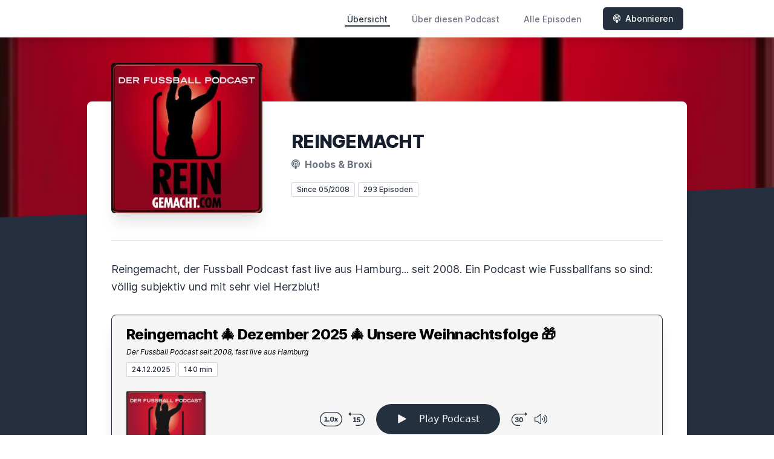

--- FILE ---
content_type: text/html; charset=utf-8
request_url: https://letscast.fm/sites/reingemacht-der-fussball-podcast-6a9426b1
body_size: 12204
content:
<!DOCTYPE html>
<html lang='de'>
<head>
<meta content='text/html; charset=UTF-8' http-equiv='Content-Type'>
<meta content='width=device-width, initial-scale=1.0' name='viewport'>
<meta content='no-cache' name='turbolinks-cache-control'>
<title>Reingemacht - Der Fussball Podcast</title>
<meta content='Ein Podcast wie Fussballfans halt sind: völlig subjektiv und mit viel Herzblut! Themen u.a.: Fussball Bundesliga, HSV, Hannover 96, Königsklasse Champions League, Uefa Cup, WM, EM, und was sonst noch dazu gehört :-) ' name='description'>
<meta content='Fussball,Bundesliga,2. Bundesliga,Hoobs,Broxi,Reingemacht,Podcast' name='keywords'>
<link href='https://letscast.fm/podcasts/reingemacht-der-fussball-podcast-6a9426b1/feed' rel='alternate' title='Reingemacht - Der Fussball Podcast' type='application/rss+xml'>
<link href='https://letscast.fm/sites/reingemacht-der-fussball-podcast-6a9426b1' rel='canonical'>
<link href='https://bcdn.letscast.fm/media/podcast/e606c793/artwork-3000x3000.png?t=1715438821&amp;width=180&amp;height=180&amp;quality=80&amp;optimizer=image' rel='apple-touch-icon'>
<meta content='noindex' name='robots'>
<meta content='https://letscast.fm/sites/reingemacht-der-fussball-podcast-6a9426b1' property='og:url'>
<meta content='website' property='og:type'>
<meta content='Reingemacht - Der Fussball Podcast' property='og:site_name'>
<meta content='Ein Podcast wie Fussballfans halt sind: völlig subjektiv und mit viel Herzblut! Themen u.a.: Fussball Bundesliga, HSV, Hannover 96, Königsklasse Champions League, Uefa Cup, WM, EM, und was sonst noch dazu gehört :-) ' property='og:description'>
<meta content='https://bcdn.letscast.fm/media/podcast/e606c793/artwork-3000x3000.png?t=1715438821&amp;width=1400&amp;height=1400&amp;quality=80&amp;optimizer=image' property='og:image'>
<meta content='summary_large_image' name='twitter:card'>
<meta content='Reingemacht - Der Fussball Podcast' name='twitter:title'>
<meta content='Ein Podcast wie Fussballfans halt sind: völlig subjektiv und mit viel Herzblut! Themen u.a.: Fussball Bundesliga, HSV, Hannover 96, Königsklasse Champions League, Uefa Cup, WM, EM, und was sonst noch dazu gehört :-) ' name='twitter:description'>
<meta content='https://bcdn.letscast.fm/media/podcast/e606c793/artwork-3000x3000.png?t=1715438821&amp;width=1400&amp;height=1400&amp;quality=80&amp;optimizer=image' name='twitter:image'>
<meta name="csrf-param" content="authenticity_token" />
<meta name="csrf-token" content="VNXYQzF7rJxZjSKeyRB/1ZC/ioIFUBP7QXojbsC4M/TkTsQiwVEd6TiaQdI9K4Dz8tar18G+GihaCbMfJJPQtQ==" />

<link rel="stylesheet" media="screen" href="/packs/css/application-10c23002.css" data-turbolinks-track="reload" />
<script src="/packs/js/site/application-486f59e6c780e42a768f.js" data-turbolinks-track="reload"></script>
<style>
  .border-teal-400, .border-teal-500, .border-teal-700 {
    color: #25303f !important;
  }
  .bg-teal-400 {
    background-color: #25303f !important;
  }
  .bg-teal-600 {
    background-color: #25303f !important;
  }
  .border-teal-400 {
    border-color: #25303f !important;
  }
</style>
</head>
<body>
<nav class='top-0 absolute bg-white z-50 w-full flex flex-wrap items-center justify-between px-2 py-3 navbar-expand-lg shadow-lg'>
<div class='container px-4 mx-auto flex flex-wrap items-center justify-between'>
<div class='w-full relative flex justify-between lg:w-auto lg:static lg:block lg:justify-start cursor-pointer' onclick='toggleNavbar(&#39;collapse-navbar&#39;)'>
<div class='text-gray-500 text-lg font-medium ml-1 lg:hidden'>
Übersicht
</div>
<button class='cursor-pointer text-xl leading-none px-3 py-1 border border-solid border-transparent rounded bg-transparent block lg:hidden outline-none focus:outline-none'>
<i class='text-gray-500 fas fa-bars'></i>
</button>
</div>
<div class='lg:flex flex-grow items-center lg:bg-transparent lg:shadow-none hidden' id='collapse-navbar'>
<hr class='my-4 lg:hidden'>
<div class='lg:hidden'>
<ul class='mx-auto flex flex-col justify-end list-none' style='max-width: 980px;'>
<li class='flex items-center'>
<a class='text-lg mb-4 lg:mb-0 lg:ml-8 inline-flex items-center px-1 pt-1 border-b-2 border-transparent lg:text-sm font-medium leading-5 hover:border-gray-300 text-gray-500 focus:outline-none focus:border-teal-700 transition duration-150 ease-in-out hover:text-gray-900 text-gray-900 border-teal-400 hover:border-teal-500' href='https://letscast.fm/sites/reingemacht-der-fussball-podcast-6a9426b1'>
Übersicht
</a>
</li>
<li class='flex items-center'>
<a class='text-lg mb-4 lg:mb-0 lg:ml-8 inline-flex items-center px-1 pt-1 border-b-2 border-transparent lg:text-sm font-medium leading-5 hover:border-gray-300 text-gray-500 focus:outline-none focus:border-teal-700 transition duration-150 ease-in-out hover:text-gray-900' href='https://letscast.fm/sites/reingemacht-der-fussball-podcast-6a9426b1/about#about'>
Über diesen Podcast
</a>
</li>
<li class='flex items-center'>
<a class='text-lg mb-4 lg:mb-0 lg:ml-8 inline-flex items-center px-1 pt-1 border-b-2 border-transparent lg:text-sm font-medium leading-5 hover:border-gray-300 text-gray-500 focus:outline-none focus:border-teal-700 transition duration-150 ease-in-out hover:text-gray-900' href='https://letscast.fm/sites/reingemacht-der-fussball-podcast-6a9426b1/index#episodes'>
Alle Episoden
</a>
</li>
<li class='flex items-center'>
<a href='https://letscast.fm/sites/reingemacht-der-fussball-podcast-6a9426b1/subscribe#subscribe'>
<button class='subscribe-button mb-4 lg:mb-0 mt-3 lg:mt-0 lg:ml-8 relative inline-flex items-center px-4 py-2 border border-transparent text-sm leading-5 font-medium rounded-md text-white bg-teal-400 shadow-sm hover:bg-teal-500 focus:outline-none focus:border-teal-700 focus:shadow-outline-teal active:bg-teal-700 transition ease-in-out duration-150 cursor-pointer'>
<i class='fas fa-podcast mr-2'></i>
Abonnieren
</button>
</a>
</li>
</ul>
</div>
<div class='hidden lg:block self-center container'>
<ul class='mx-auto flex flex-row justify-end list-none' style='max-width: 980px;'>
<li class='flex items-center'>
<a class='text-lg mb-4 lg:mb-0 lg:ml-8 inline-flex items-center px-1 pt-1 border-b-2 border-transparent lg:text-sm font-medium leading-5 hover:border-gray-300 text-gray-500 focus:outline-none focus:border-teal-700 transition duration-150 ease-in-out hover:text-gray-900 text-gray-900 border-teal-400 hover:border-teal-500' href='https://letscast.fm/sites/reingemacht-der-fussball-podcast-6a9426b1'>
Übersicht
</a>
</li>
<li class='flex items-center'>
<a class='text-lg mb-4 lg:mb-0 lg:ml-8 inline-flex items-center px-1 pt-1 border-b-2 border-transparent lg:text-sm font-medium leading-5 hover:border-gray-300 text-gray-500 focus:outline-none focus:border-teal-700 transition duration-150 ease-in-out hover:text-gray-900' href='https://letscast.fm/sites/reingemacht-der-fussball-podcast-6a9426b1/about'>
Über diesen Podcast
</a>
</li>
<li class='flex items-center'>
<a class='text-lg mb-4 lg:mb-0 lg:ml-8 inline-flex items-center px-1 pt-1 border-b-2 border-transparent lg:text-sm font-medium leading-5 hover:border-gray-300 text-gray-500 focus:outline-none focus:border-teal-700 transition duration-150 ease-in-out hover:text-gray-900' href='https://letscast.fm/sites/reingemacht-der-fussball-podcast-6a9426b1/index'>
Alle Episoden
</a>
</li>
<li class='flex items-center'>
<a href='https://letscast.fm/sites/reingemacht-der-fussball-podcast-6a9426b1/subscribe'>
<button class='subscribe-button mb-4 lg:mb-0 mt-3 lg:mt-0 lg:ml-8 relative inline-flex items-center px-4 py-2 border border-transparent text-sm leading-5 font-medium rounded-md text-white bg-teal-400 shadow-sm hover:bg-teal-500 focus:outline-none focus:border-teal-700 focus:shadow-outline-teal active:bg-teal-700 transition ease-in-out duration-150 cursor-pointer'>
<i class='fas fa-podcast mr-2'></i>
Abonnieren
</button>
</a>
</li>
</ul>
</div>
<div class='hidden lg:block'></div>
</div>
</div>
</nav>

<div class='mt-13 lg:mt-15' id='root'>
<main>
<section class='relative block bg-gray-100' style='height: 300px;'>
<div class='absolute top-0 w-full h-full bg-center bg-cover' style='background-image: url(&quot;https://bcdn.letscast.fm/media/mx4nxyqfq42lujesttb15awhi1s0?t=1715442053&amp;optimizer=image&amp;quality=90&quot;);'>
<span class='w-full h-full absolute opacity-0 bg-black' id='blackOverlay'></span>
</div>
<div class='top-auto bottom-0 left-0 right-0 w-full absolute pointer-events-none overflow-hidden' style='height: 70px; transform: translateZ(0px);'>
<svg class='absolute bottom-0 overflow-hidden' preserveaspectratio='none' version='1.1' viewbox='0 0 2560 100' x='0' xmlns='http://www.w3.org/2000/svg' y='0'>
<polygon class='text-gray-800 fill-current' points='2560 0 2560 100 0 100'></polygon>
</svg>
</div>
</section>
<section class='relative py-16 bg-gray-800'>
<div class='container mx-auto px-0 md:px-4 max-w-5xl'>
<div class='relative flex flex-col min-w-0 break-words bg-white w-full mb-6 shadow-xl md:rounded-lg -mt-64'>
<div class='px-4 sm:px-10'>
<div class='flex flex-wrap lg:flex-no-wrap justify-center lg:justify-start'>
<div class='relative mb-0' style='min-width: 250px;'>
<a href='https://letscast.fm/sites/reingemacht-der-fussball-podcast-6a9426b1'>
<img alt='Reingemacht - Der Fussball Podcast Cover' class='podcast-cover shadow-xl h-auto align-middle rounded-md border-none -my-16' height='250' src='https://bcdn.letscast.fm/media/podcast/e606c793/artwork-3000x3000.png?t=1715438821&amp;optimizer=image&amp;quality=80&amp;height=500&amp;width=500' width='250'>
</a>
</div>
<div class='w-full mt-24 lg:mt-12 text-center overflow-hidden lg:ml-12 lg:text-left lg:my-12'>
<h1 class='podcast-title text-2xl leading-8 font-extrabold tracking-tight text-gray-900 sm:text-3xl sm:leading-9 mb-2 truncate'>
REINGEMACHT
</h1>
<div class='leading-normal mt-0 mb-4 text-gray-500 font-bold text-xs md:text-base'>
<i class='fas fa-podcast mr-1 text-gray-500 text-xs md:text-base'></i>
Hoobs &amp; Broxi
</div>
<div class='flex flex-col lg:flex-row justify-start'>
<div class='lg:mr-2'>
<span class='badge inline-flex items-center px-2 rounded-sm text-xs font-medium bg-white text-gray-800 border border-gray-300 py-0.5'>
Since 05/2008
</span>
<a href='https://letscast.fm/sites/reingemacht-der-fussball-podcast-6a9426b1/index'>
<span class='badge inline-flex items-center px-2 rounded-sm text-xs font-medium bg-white text-gray-800 border border-gray-300 py-0.5'>
293 Episoden
</span>
</a>
</div>
<div class='mt-2 lg:mt-0'>
</div>
</div>
</div>
</div>
<div id='content'>
<div class='mt-6 pt-8 pb-10 border-t border-gray-200'>
<div class='mb-8 flex flex-wrap justify-center'>
<div class='w-full'>
<div class='text-lg leading-relaxed text-gray-800 show-notes'>
<div>Reingemacht, der Fussball Podcast fast live aus Hamburg... seit 2008. Ein Podcast wie Fussballfans so sind: völlig subjektiv und mit sehr viel Herzblut!</div>
</div>
</div>
</div>
<div class='flex flex-wrap justify-center'>
<div class='w-full'>
<div class='player-container shadow-xl pt-4 rounded-lg border' style='background-color: #F5F5F5; border-color:#252f3f'>
<div class='px-3 md:px-6'>
<h2 class='text-xl leading-6 md:leading-8 font-extrabold tracking-tight text-gray-900 sm:text-2xl sm:leading-9' style='color: #000'>
<a rel="noopener noreferrer" style="color: #000 !important" href="https://letscast.fm/sites/reingemacht-der-fussball-podcast-6a9426b1/episode/reingemacht-dezember-2025-unsere-weihnachtsfolge">Reingemacht 🎄 Dezember 2025 🎄 Unsere Weihnachtsfolge 🎁
</a></h2>
<div class='text-gray-500 mt-2 md:mt-1 italic text-xs md:text-md' style='color: #000'>
Der Fussball Podcast seit 2008, fast live aus Hamburg
</div>
<p class='text-gray-500 md:mt-2 mb-2 md:mb-4 text-xs md:text-sm'>
<span class='badge inline-flex items-center mt-2 md:mt-0 px-2 rounded-sm text-xs font-medium bg-white text-gray-800 border border-gray-300 py-0.5'>
24.12.2025
</span>
<span class='badge inline-flex items-center mt-1 md:mt-0 px-2 rounded-sm text-xs font-medium bg-white text-gray-800 border border-gray-300 py-0.5'>
140 min
</span>
</p>
</div>
<div class='-mt-2 md:-mt-4' data-template='/podlove/player/templates/variant-xl-no-title.html?20240301' id='player-0'></div>
<script>
  window
    .podlovePlayer("#player-0", {"version":5,"show":{"title":"Reingemacht - Der Fussball Podcast","subtitle":"Der Fussball Podcast","summary":"\u003cdiv\u003eEin Podcast wie Fussballfans halt sind: völlig subjektiv und mit viel Herzblut! Themen u.a.: Fussball Bundesliga, HSV, Hannover 96, Königsklasse Champions League, Uefa Cup, WM, EM, und was sonst noch dazu gehört :-)\u0026nbsp;\u003c/div\u003e","poster":"https://lcdn.letscast.fm/media/podcast/e606c793/artwork-300x300.png?t=1715438821","link":"https://derhoobs.wordpress.com"},"title":"Reingemacht 🎄 Dezember 2025 🎄 Unsere Weihnachtsfolge 🎁","subtitle":"Der Fussball Podcast seit 2008, fast live aus Hamburg","summary":"\u003cdiv\u003eTraditionell liegt unsere Weihnachtsfolge wieder am Heiligabend unter Eurem Podcast-Tannenbaum. Wir wünschen Euch und Euren Lieben richtig schöne Weihnachten, nur das Beste für 2026 - und freuen uns darauf, auch im neuen Jahr wieder an Eurer Seite sein zu dürfen.\u003c/div\u003e\u003cbr\u003e\u003cbr\u003e\u003cdiv\u003eAktuelle News, Reaction Calls und Umfragen findet Ihr in unserem WhatsApp Kanal \"Reingemacht FC\":\u003c/div\u003e\u003cdiv\u003e\u003ca href=\"https://whatsapp.com/channel/0029VaaO5AnFXUuaRYRD7h3G\"\u003ehttps://whatsapp.com/channel/0029VaaO5AnFXUuaRYRD7h3G\u003c/a\u003e\u003c/div\u003e\u003cdiv\u003e\u003cbr\u003e\u003c/div\u003e\u003cdiv\u003eIhr wollt uns Feedback oder persönliche Intros senden? Gern. Nutzt dazu bitte folgende Mailadresse:\u003c/div\u003e\u003cdiv\u003e\u003ca href=\"mailto:hallo@reingemacht.com\"\u003ehallo@reingemacht.com\u003c/a\u003e\u003c/div\u003e\u003cdiv\u003e\u003cbr\u003e\u003c/div\u003e\u003cdiv\u003eMehr Infos und alle Podcastfolgen findet Ihr hier:\u003c/div\u003e\u003cdiv\u003e\u003ca href=\"http://www.reingemacht.com/\"\u003ehttp://reingemacht.com/\u003c/a\u003e\u003c/div\u003e\u003cdiv\u003e\u003cbr\u003e\u003c/div\u003e\u003cdiv\u003eHoobs Discord Einladungs-Link\u0026nbsp; inkl. Reingemacht-Kanal:\u003c/div\u003e\u003cdiv\u003e\u003ca href=\"https://discord.gg/NVVDDapTWM\"\u003ehttps://discord.gg/NVVDDapTWM\u003c/a\u003e\u003c/div\u003e","publicationDate":"2025-12-24T14:00:00.000+01:00","poster":"https://lcdn.letscast.fm/media/podcast/e606c793/artwork-300x300.png?t=1715438821","duration":"02:19:39","link":"https://letscast.fm/sites/reingemacht-der-fussball-podcast-6a9426b1/episode/reingemacht-dezember-2025-unsere-weihnachtsfolge","audio":[{"url":"https://lcdn.letscast.fm/media/podcast/e606c793/episode/cdfc1c91.mp3?t=1766006506","size":134057482,"title":"MP3 Audio (mp3)","mimeType":"audio/mpeg"}],"visibleComponents":["controlChapters","controlSteppers","episodeTitle","poster","progressbar","showTitle","subtitle","tabAudio","tabChapters","tabFiles","tabShare","tabInfo","tabTranscripts"],"files":[],"chapters":[],"contributors":[],"transcripts":[],"subscribe-button":{"feed":"https://letscast.fm/podcasts/reingemacht-der-fussball-podcast-6a9426b1/feed","clients":[{"id":"apple-podcasts"},{"id":"downcast"},{"id":"overcast"},{"id":"podcast-addict"},{"id":"rss","service":"https://letscast.fm/podcasts/reingemacht-der-fussball-podcast-6a9426b1/feed"}]},"share":{"channels":["twitter","facebook","linkedin","xing","pinterest","whats-app","link","mail"],"outlet":"/share.html","sharePlaytime":true},"features":{"persistTab":false,"persistPlaystate":false}}, {"base":"/podlove/player/","activeTab":null,"theme":{"tokens":{"brand":"#E64415","brandDark":"#25303f","brandDarkest":"#1A3A4A","brandLightest":"#F5F5F5","shadeDark":"#807E7C","shadeBase":"#807E7C","contrast":"#000","alt":"#fff"},"fonts":{}},"subscribe-button":{"feed":"https://letscast.fm/podcasts/reingemacht-der-fussball-podcast-6a9426b1/feed","clients":[{"id":"apple-podcasts"},{"id":"downcast"},{"id":"overcast"},{"id":"podcast-addict"},{"id":"rss","service":"https://letscast.fm/podcasts/reingemacht-der-fussball-podcast-6a9426b1/feed"}]},"playlist":[{"title":"Reingemacht | November 2025 | Was lieben wir den modernen Fussball...","config":"https://letscast.fm/podcasts/reingemacht-der-fussball-podcast-6a9426b1/episodes/reingemacht-november-2025-was-lieben-wir-den-modernen-fussball/player.json","duration":"02:03:21"},{"title":"Reingemacht | September 2025 | Drei Stunden sind doch nix","config":"https://letscast.fm/podcasts/reingemacht-der-fussball-podcast-6a9426b1/episodes/reingemacht-september-2025-drei-stunden-sind-doch-nix/player.json","duration":"03:07:10"},{"title":"Reingemacht | August 2025 | Die Rückkehr der Kartenvergabe","config":"https://letscast.fm/podcasts/reingemacht-der-fussball-podcast-6a9426b1/episodes/reingemacht-august-2025-die-rueckkehr-der-kartenvergabe/player.json","duration":"02:46:53"},{"title":"Reingemacht | Juni 2025 | Nervenkitzel vor der Club WM","config":"https://letscast.fm/podcasts/reingemacht-der-fussball-podcast-6a9426b1/episodes/reingemacht-juni-2025-nervenkitzel-vor-der-club-wm/player.json","duration":"02:48:48"},{"title":"Reingemacht | Mai 2025 | Wir podcasten in den Mai","config":"https://letscast.fm/podcasts/reingemacht-der-fussball-podcast-6a9426b1/episodes/reingemacht-mai-2025-wir-podcasten-in-den-mai/player.json","duration":"02:30:40"},{"title":"Reingemacht | April 2025 | Steile Thesen ","config":"https://letscast.fm/podcasts/reingemacht-der-fussball-podcast-6a9426b1/episodes/reingemacht-april-2025-steile-thesen/player.json","duration":"01:41:45"},{"title":"Reingemacht | März 2025 | Zeig mir den Platz an der Sonne","config":"https://letscast.fm/podcasts/reingemacht-der-fussball-podcast-6a9426b1/episodes/reingemacht-maerz-2025-zeig-mir-den-platz-an-der-sonne/player.json","duration":"01:26:43"},{"title":"Reingemacht | Februar 2025 | Pakete, Reingemacht-Derby und andere Überraschungen","config":"https://letscast.fm/podcasts/reingemacht-der-fussball-podcast-6a9426b1/episodes/reingemacht-februar-2025-pakete-reingemacht-derby-und-andere-ueberraschungen/player.json","duration":"03:09:39"},{"title":"Reingemacht | Weihnachten 2024","config":"https://letscast.fm/podcasts/reingemacht-der-fussball-podcast-6a9426b1/episodes/reingemacht-weihnachten-2024/player.json","duration":"01:23:19"},{"title":"Reingemacht | Dezember 2024 | RB Leipzig, WM 2034 und andere Merkwürdigkeiten","config":"https://letscast.fm/podcasts/reingemacht-der-fussball-podcast-6a9426b1/episodes/reingemacht-dezember-2024-rb-leipzig-wm-2034-und-andere-merkwuerdigkeiten/player.json","duration":"02:01:47"},{"title":"Reingemacht | November 2024 | Eine Folge die kein Ende findet","config":"https://letscast.fm/podcasts/reingemacht-der-fussball-podcast-6a9426b1/episodes/reingemacht-november-2024-eine-folge-die-kein-ende-findet/player.json","duration":"03:20:40"},{"title":"Reingemacht | August 2024 | Saisonstart mit Vorfreude","config":"https://letscast.fm/podcasts/reingemacht-der-fussball-podcast-6a9426b1/episodes/reingemacht-august-2024-saisonstart-mit-vorfreude/player.json","duration":"02:26:38"},{"title":"Reingemacht | Juli 2024 | Rückblick auf die EM im eigenen Land","config":"https://letscast.fm/podcasts/reingemacht-der-fussball-podcast-6a9426b1/episodes/reingemacht-juli-2024-rueckblick-auf-die-em-im-eigenen-land/player.json","duration":"01:39:10"},{"title":"Reingemacht | Juni 2024 | Mit Angst und Zweckoptimismus in die EM","config":"https://letscast.fm/podcasts/reingemacht-der-fussball-podcast-6a9426b1/episodes/reingemacht-juni-2024-mit-angst-und-zweckoptimismus-in-die-em/player.json","duration":"02:34:57"},{"title":"Reingemacht | Mai 2024 | Hör mal wer da wieder spricht...","config":"https://letscast.fm/podcasts/reingemacht-der-fussball-podcast-6a9426b1/episodes/reingemacht-mai-2024-hoer-mal-wer-da-wieder-spricht/player.json","duration":"02:20:38"},{"title":"Reingemacht CLASSIC | Folge 128 vom 11. Mai 2014","config":"https://letscast.fm/podcasts/reingemacht-der-fussball-podcast-6a9426b1/episodes/reingemacht-classic-folge-128-vom-11-mai-2014/player.json","duration":"01:12:15"},{"title":"Reingemacht #249 - Weihnachtsfolge 2020","config":"https://letscast.fm/podcasts/reingemacht-der-fussball-podcast-6a9426b1/episodes/reingemacht-249-weihnachtsfolge-2020/player.json","duration":"01:36:15"},{"title":"Reingemacht #248 - Wir sprechen über Fussball, über uns und über Maradona","config":"https://letscast.fm/podcasts/reingemacht-der-fussball-podcast-6a9426b1/episodes/reingemacht-248-wir-sprechen-ueber-fussball-ueber-uns-und-ueber-maradona/player.json","duration":"00:55:04"},{"title":"Reingemacht #247 - Nach dem 3. Spieltag 20-21 am Deadline Day","config":"https://letscast.fm/podcasts/reingemacht-der-fussball-podcast-6a9426b1/episodes/reingemacht-247-nach-dem-3-spieltag-20-21-am-deadline-day/player.json","duration":"01:42:57"},{"title":"Reingemacht #246 - Nach dem 1. Spieltag 20-21 (inkl. HIDDEN TRACK)","config":"https://letscast.fm/podcasts/reingemacht-der-fussball-podcast-6a9426b1/episodes/reingemacht-246-nach-dem-1-spieltag-20-21-inkl-hidden-track/player.json","duration":"01:28:18"},{"title":"Reingemacht #245 - Start in die Saison 20/21 (inkl. BONUSTRACK)","config":"https://letscast.fm/podcasts/reingemacht-der-fussball-podcast-6a9426b1/episodes/reingemacht-245-start-in-die-saison-20-21-inkl-bonustrack/player.json","duration":"01:48:22"},{"title":"Reingemacht #244 - Sommerpause","config":"https://letscast.fm/podcasts/reingemacht-der-fussball-podcast-6a9426b1/episodes/reingemacht-244-sommerpause/player.json","duration":"01:15:53"},{"title":"Reingemacht #243 - Nach dem Re-Start und dem 26. Spieltag der Fussball Bundesliga","config":"https://letscast.fm/podcasts/reingemacht-der-fussball-podcast-6a9426b1/episodes/reingemacht-243-nach-dem-re-start-und-dem-26-spieltag-der-fussball-bundesliga/player.json","duration":"02:01:41"},{"title":"Reingemacht #242 - In Zeiten der Corona-Pandemie","config":"https://letscast.fm/podcasts/reingemacht-der-fussball-podcast-6a9426b1/episodes/reingemacht-242-in-zeiten-der-corona-pandemie/player.json","duration":"00:42:06"},{"title":"Reingemacht #241 - Nach dem 24. Spieltag","config":"https://letscast.fm/podcasts/reingemacht-der-fussball-podcast-6a9426b1/episodes/reingemacht-241-nach-dem-24-spieltag/player.json","duration":"01:39:07"},{"title":"Reingemacht #240 - Nach dem 21. Spieltag","config":"https://letscast.fm/podcasts/reingemacht-der-fussball-podcast-6a9426b1/episodes/reingemacht-240-nach-dem-21-spieltag/player.json","duration":"01:33:16"},{"title":"Reingemacht #239 - Nach dem 19. Spieltag","config":"https://letscast.fm/podcasts/reingemacht-der-fussball-podcast-6a9426b1/episodes/reingemacht-239-nach-dem-19-spieltag/player.json","duration":"01:09:58"},{"title":"Reingemacht #238 - Kurz vor dem Start in die Rückrunde","config":"https://letscast.fm/podcasts/reingemacht-der-fussball-podcast-6a9426b1/episodes/reingemacht-238-kurz-vor-dem-start-in-die-rueckrunde/player.json","duration":"01:18:14"},{"title":"Reingemacht #237 - Weihnachtsfolge 2019","config":"https://letscast.fm/podcasts/reingemacht-der-fussball-podcast-6a9426b1/episodes/reingemacht-237-weihnachtsfolge-2019/player.json","duration":"01:34:55"},{"title":"Reingemacht #236 - Nach dem dritten Spieltag Saison 19/20","config":"https://letscast.fm/podcasts/reingemacht-der-fussball-podcast-6a9426b1/episodes/reingemacht-236-nach-dem-dritten-spieltag-saison-19-20/player.json","duration":"01:00:32"},{"title":"Reingemacht #235 - Zurück nach langer Pause mit einigen Neuerungen","config":"https://letscast.fm/podcasts/reingemacht-der-fussball-podcast-6a9426b1/episodes/reingemacht-235-zurueck-nach-langer-pause-mit-einigen-neuerungen/player.json","duration":"01:09:43"},{"title":"Reingemacht 234 - Nach dem 30. Spieltag 18/19","config":"https://letscast.fm/podcasts/reingemacht-der-fussball-podcast-6a9426b1/episodes/reingemacht-234-nach-dem-30-spieltag-18-19/player.json","duration":"01:34:04"},{"title":"Reingemacht 233 - Nach dem 25. Spieltag und dem HSV Derbysieg","config":"https://letscast.fm/podcasts/reingemacht-der-fussball-podcast-6a9426b1/episodes/reingemacht-233-nach-dem-25-spieltag-und-dem-hsv-derbysieg/player.json","duration":"01:54:37"},{"title":"Reingemacht 232 - Nach dem 22. Spieltag","config":"https://letscast.fm/podcasts/reingemacht-der-fussball-podcast-6a9426b1/episodes/reingemacht-232-nach-dem-22-spieltag/player.json","duration":"01:53:48"},{"title":"Reingemacht 231 - Erstmals in dem neuen Format \"ohne Karten\"","config":"https://letscast.fm/podcasts/reingemacht-der-fussball-podcast-6a9426b1/episodes/reingemacht-231-erstmals-in-dem-neuen-format-ohne-karten/player.json","duration":"00:50:46"},{"title":"Reingemacht 230 - Start in die Rückrunde","config":"https://letscast.fm/podcasts/reingemacht-der-fussball-podcast-6a9426b1/episodes/reingemacht-230-start-in-die-rueckrunde/player.json","duration":"01:45:02"},{"title":"Reingemacht 229 - Frohe Weihnachten 2018","config":"https://letscast.fm/podcasts/reingemacht-der-fussball-podcast-6a9426b1/episodes/reingemacht-229-frohe-weihnachten-2018/player.json","duration":"00:45:31"},{"title":"Reingemacht 228 - Nach dem 14. Spieltag","config":"https://letscast.fm/podcasts/reingemacht-der-fussball-podcast-6a9426b1/episodes/reingemacht-228-nach-dem-14-spieltag/player.json","duration":"01:20:16"},{"title":"Reingemacht 227 - nach dem 13. Spieltag der Fußballbundesliga","config":"https://letscast.fm/podcasts/reingemacht-der-fussball-podcast-6a9426b1/episodes/reingemacht-227-nach-dem-13-spieltag-der-fussballbundesliga/player.json","duration":"01:34:53"},{"title":"Reingemacht 226 - Wir müssen über den FC Bayern sprechen","config":"https://letscast.fm/podcasts/reingemacht-der-fussball-podcast-6a9426b1/episodes/reingemacht-226-wir-muessen-ueber-den-fc-bayern-sprechen/player.json","duration":"02:22:46"},{"title":"Reingemacht 225 - Länderspielpause nach dem 7. Spieltag","config":"https://letscast.fm/podcasts/reingemacht-der-fussball-podcast-6a9426b1/episodes/reingemacht-225-laenderspielpause-nach-dem-7-spieltag/player.json","duration":"01:28:27"},{"title":"Reingemacht 224 - Nachdenkliche Podcastfolge nach dem 03. Spieltag","config":"https://letscast.fm/podcasts/reingemacht-der-fussball-podcast-6a9426b1/episodes/reingemacht-224-nachdenkliche-podcastfolge-nach-dem-03-spieltag/player.json","duration":"01:28:27"},{"title":"Reingemacht 223 - Die 1. Bundesliga ist mit den ersten beiden Spieltagen gestartet","config":"https://letscast.fm/podcasts/reingemacht-der-fussball-podcast-6a9426b1/episodes/reingemacht-223-die-1-bundesliga-ist-mit-den-ersten-beiden-spieltagen-gestartet/player.json","duration":"01:28:27"},{"title":"Reingemacht 222 - Die neue Saison ist gestartet mit der 1. Runde im DFB Pokal","config":"https://letscast.fm/podcasts/reingemacht-der-fussball-podcast-6a9426b1/episodes/reingemacht-222-die-neue-saison-ist-gestartet-mit-der-1-runde-im-dfb-pokal/player.json","duration":"01:41:12"},{"title":"Reingemacht 221 - Nach der WM ist vor der Saison.","config":"https://letscast.fm/podcasts/reingemacht-der-fussball-podcast-6a9426b1/episodes/reingemacht-221-nach-der-wm-ist-vor-der-saison/player.json","duration":"01:43:24"},{"title":"Reingemacht 220 - Ein kleiner Urlaubsgruß zur Fussball WM","config":"https://letscast.fm/podcasts/reingemacht-der-fussball-podcast-6a9426b1/episodes/reingemacht-220-ein-kleiner-urlaubsgruss-zur-fussball-wm/player.json","duration":"00:57:43"},{"title":"Reingemacht 219 - Saisonfinale 17/18","config":"https://letscast.fm/podcasts/reingemacht-der-fussball-podcast-6a9426b1/episodes/reingemacht-219-saisonfinale-17-18/player.json","duration":"03:41:36"},{"title":"reingemacht 218","config":"https://letscast.fm/podcasts/reingemacht-der-fussball-podcast-6a9426b1/episodes/reingemacht-218/player.json","duration":"01:41:27"},{"title":"Reingemacht 217","config":"https://letscast.fm/podcasts/reingemacht-der-fussball-podcast-6a9426b1/episodes/reingemacht-217/player.json","duration":"02:03:39"},{"title":"Reingemacht 216","config":"https://letscast.fm/podcasts/reingemacht-der-fussball-podcast-6a9426b1/episodes/reingemacht-216/player.json","duration":"02:24:19"},{"title":"Reingemacht 215","config":"https://letscast.fm/podcasts/reingemacht-der-fussball-podcast-6a9426b1/episodes/reingemacht-215/player.json","duration":"01:22:45"},{"title":"Reingemacht 214","config":"https://letscast.fm/podcasts/reingemacht-der-fussball-podcast-6a9426b1/episodes/reingemacht-214/player.json","duration":"01:35:33"},{"title":"Reingemacht 213","config":"https://letscast.fm/podcasts/reingemacht-der-fussball-podcast-6a9426b1/episodes/reingemacht-213/player.json","duration":"01:44:02"},{"title":"Reingemacht 212","config":"https://letscast.fm/podcasts/reingemacht-der-fussball-podcast-6a9426b1/episodes/reingemacht-212/player.json","duration":"01:52:45"},{"title":"reingemacht Bekanntgebung vom 12. Februar 2018","config":"https://letscast.fm/podcasts/reingemacht-der-fussball-podcast-6a9426b1/episodes/reingemacht-bekanntgebung-vom-12-februar-2018/player.json","duration":"00:02:14"},{"title":"reingemacht 211","config":"https://letscast.fm/podcasts/reingemacht-der-fussball-podcast-6a9426b1/episodes/reingemacht-211/player.json","duration":"01:14:35"},{"title":"Reingemacht Weihnachten 2017","config":"https://letscast.fm/podcasts/reingemacht-der-fussball-podcast-6a9426b1/episodes/reingemacht-weihnachten-2017/player.json","duration":"01:10:54"},{"title":"reingemacht 209","config":"https://letscast.fm/podcasts/reingemacht-der-fussball-podcast-6a9426b1/episodes/reingemacht-209/player.json","duration":"02:42:01"},{"title":"reingemacht 208","config":"https://letscast.fm/podcasts/reingemacht-der-fussball-podcast-6a9426b1/episodes/reingemacht-208/player.json","duration":"01:51:36"},{"title":"reingemacht 207","config":"https://letscast.fm/podcasts/reingemacht-der-fussball-podcast-6a9426b1/episodes/reingemacht-207/player.json","duration":"01:53:44"},{"title":"reingemacht 206","config":"https://letscast.fm/podcasts/reingemacht-der-fussball-podcast-6a9426b1/episodes/reingemacht-206/player.json","duration":"01:17:20"},{"title":"reingemacht 205","config":"https://letscast.fm/podcasts/reingemacht-der-fussball-podcast-6a9426b1/episodes/reingemacht-205/player.json","duration":"01:53:47"},{"title":"reingemacht 204","config":"https://letscast.fm/podcasts/reingemacht-der-fussball-podcast-6a9426b1/episodes/reingemacht-204/player.json","duration":"01:37:07"},{"title":"reingemacht 203","config":"https://letscast.fm/podcasts/reingemacht-der-fussball-podcast-6a9426b1/episodes/reingemacht-203/player.json","duration":"01:48:47"},{"title":"reingemacht 202","config":"https://letscast.fm/podcasts/reingemacht-der-fussball-podcast-6a9426b1/episodes/reingemacht-202/player.json","duration":"01:43:30"},{"title":"reingemacht Twitter-Sonderfolge","config":"https://letscast.fm/podcasts/reingemacht-der-fussball-podcast-6a9426b1/episodes/reingemacht-twitter-sonderfolge/player.json","duration":"00:14:44"},{"title":"reingemacht 201","config":"https://letscast.fm/podcasts/reingemacht-der-fussball-podcast-6a9426b1/episodes/reingemacht-201/player.json","duration":"00:49:04"},{"title":"reingemacht 200 / Teil 2","config":"https://letscast.fm/podcasts/reingemacht-der-fussball-podcast-6a9426b1/episodes/reingemacht-200-teil-2/player.json","duration":"02:04:28"},{"title":"reingemacht 200 / Teil 1","config":"https://letscast.fm/podcasts/reingemacht-der-fussball-podcast-6a9426b1/episodes/reingemacht-200-teil-1/player.json","duration":"03:50:19"},{"title":"reingemacht 199","config":"https://letscast.fm/podcasts/reingemacht-der-fussball-podcast-6a9426b1/episodes/reingemacht-199/player.json","duration":"02:07:35"},{"title":"reingemacht 198","config":"https://letscast.fm/podcasts/reingemacht-der-fussball-podcast-6a9426b1/episodes/reingemacht-198/player.json","duration":"02:02:24"},{"title":"reingemacht 197","config":"https://letscast.fm/podcasts/reingemacht-der-fussball-podcast-6a9426b1/episodes/reingemacht-197/player.json","duration":"01:50:04"},{"title":"reingemacht 196","config":"https://letscast.fm/podcasts/reingemacht-der-fussball-podcast-6a9426b1/episodes/reingemacht-196/player.json","duration":"01:28:15"},{"title":"reingemacht 195","config":"https://letscast.fm/podcasts/reingemacht-der-fussball-podcast-6a9426b1/episodes/reingemacht-195/player.json","duration":"02:16:54"},{"title":"reingemacht 194","config":"https://letscast.fm/podcasts/reingemacht-der-fussball-podcast-6a9426b1/episodes/reingemacht-194/player.json","duration":"02:06:21"},{"title":"reingemacht 193","config":"https://letscast.fm/podcasts/reingemacht-der-fussball-podcast-6a9426b1/episodes/reingemacht-193/player.json","duration":"01:16:13"},{"title":"reingemacht 192","config":"https://letscast.fm/podcasts/reingemacht-der-fussball-podcast-6a9426b1/episodes/reingemacht-192/player.json","duration":"00:36:51"},{"title":"Reingemacht 191 - Weihnachten 2016","config":"https://letscast.fm/podcasts/reingemacht-der-fussball-podcast-6a9426b1/episodes/reingemacht-191-weihnachten-2016/player.json","duration":"03:18:03"},{"title":"reingemacht 190","config":"https://letscast.fm/podcasts/reingemacht-der-fussball-podcast-6a9426b1/episodes/reingemacht-190/player.json","duration":"01:51:50"},{"title":"reingemacht 189","config":"https://letscast.fm/podcasts/reingemacht-der-fussball-podcast-6a9426b1/episodes/reingemacht-189/player.json","duration":"00:58:33"},{"title":"reingemacht 188","config":"https://letscast.fm/podcasts/reingemacht-der-fussball-podcast-6a9426b1/episodes/reingemacht-188/player.json","duration":"01:31:16"},{"title":"reingemacht 187","config":"https://letscast.fm/podcasts/reingemacht-der-fussball-podcast-6a9426b1/episodes/reingemacht-187/player.json","duration":"00:57:01"},{"title":"reingemacht 186","config":"https://letscast.fm/podcasts/reingemacht-der-fussball-podcast-6a9426b1/episodes/reingemacht-186/player.json","duration":"01:37:30"},{"title":"reingemacht 185","config":"https://letscast.fm/podcasts/reingemacht-der-fussball-podcast-6a9426b1/episodes/reingemacht-185/player.json","duration":"01:49:37"},{"title":"reingemacht 184","config":"https://letscast.fm/podcasts/reingemacht-der-fussball-podcast-6a9426b1/episodes/reingemacht-184/player.json","duration":"02:29:33"},{"title":"reingemacht 183","config":"https://letscast.fm/podcasts/reingemacht-der-fussball-podcast-6a9426b1/episodes/reingemacht-183/player.json","duration":"01:33:49"},{"title":"reingemacht 182","config":"https://letscast.fm/podcasts/reingemacht-der-fussball-podcast-6a9426b1/episodes/reingemacht-182/player.json","duration":"01:21:13"},{"title":"reingemacht 181","config":"https://letscast.fm/podcasts/reingemacht-der-fussball-podcast-6a9426b1/episodes/reingemacht-181/player.json","duration":"01:11:33"},{"title":"reingemacht 180","config":"https://letscast.fm/podcasts/reingemacht-der-fussball-podcast-6a9426b1/episodes/reingemacht-180/player.json","duration":"01:08:13"},{"title":"reingemacht 179","config":"https://letscast.fm/podcasts/reingemacht-der-fussball-podcast-6a9426b1/episodes/reingemacht-179/player.json","duration":"03:12:03"},{"title":"reingemacht 178","config":"https://letscast.fm/podcasts/reingemacht-der-fussball-podcast-6a9426b1/episodes/reingemacht-178/player.json","duration":"01:26:25"},{"title":"reingemacht 177","config":"https://letscast.fm/podcasts/reingemacht-der-fussball-podcast-6a9426b1/episodes/reingemacht-177/player.json","duration":"01:59:05"},{"title":"reingemacht 176","config":"https://letscast.fm/podcasts/reingemacht-der-fussball-podcast-6a9426b1/episodes/reingemacht-176/player.json","duration":"01:46:44"},{"title":"reingemacht 175","config":"https://letscast.fm/podcasts/reingemacht-der-fussball-podcast-6a9426b1/episodes/reingemacht-175/player.json","duration":"01:40:23"},{"title":"reingemacht 174","config":"https://letscast.fm/podcasts/reingemacht-der-fussball-podcast-6a9426b1/episodes/reingemacht-174/player.json","duration":"01:21:31"},{"title":"reingemacht 173","config":"https://letscast.fm/podcasts/reingemacht-der-fussball-podcast-6a9426b1/episodes/reingemacht-173/player.json","duration":"01:42:46"},{"title":"reingemacht 172","config":"https://letscast.fm/podcasts/reingemacht-der-fussball-podcast-6a9426b1/episodes/reingemacht-172/player.json","duration":"01:53:31"},{"title":"reingemacht 171 - Weihnachtsfolge 2015","config":"https://letscast.fm/podcasts/reingemacht-der-fussball-podcast-6a9426b1/episodes/reingemacht-171-weihnachtsfolge-2015/player.json","duration":"03:10:51"},{"title":"Reingemacht 170","config":"https://letscast.fm/podcasts/reingemacht-der-fussball-podcast-6a9426b1/episodes/reingemacht-170/player.json","duration":"01:14:20"},{"title":"reingemacht 169","config":"https://letscast.fm/podcasts/reingemacht-der-fussball-podcast-6a9426b1/episodes/reingemacht-169/player.json","duration":"01:28:31"},{"title":"reingemacht 168","config":"https://letscast.fm/podcasts/reingemacht-der-fussball-podcast-6a9426b1/episodes/reingemacht-168/player.json","duration":"01:30:14"},{"title":"Reingemacht 167","config":"https://letscast.fm/podcasts/reingemacht-der-fussball-podcast-6a9426b1/episodes/reingemacht-167/player.json","duration":"01:23:06"},{"title":"reingemacht 166","config":"https://letscast.fm/podcasts/reingemacht-der-fussball-podcast-6a9426b1/episodes/reingemacht-166/player.json","duration":"01:27:02"},{"title":"reingemacht 165","config":"https://letscast.fm/podcasts/reingemacht-der-fussball-podcast-6a9426b1/episodes/reingemacht-165/player.json","duration":"01:17:05"},{"title":"reingemacht 164","config":"https://letscast.fm/podcasts/reingemacht-der-fussball-podcast-6a9426b1/episodes/reingemacht-164/player.json","duration":"00:48:25"},{"title":"reingemacht 163","config":"https://letscast.fm/podcasts/reingemacht-der-fussball-podcast-6a9426b1/episodes/reingemacht-163/player.json","duration":"01:15:21"},{"title":"reingemacht 162","config":"https://letscast.fm/podcasts/reingemacht-der-fussball-podcast-6a9426b1/episodes/reingemacht-162/player.json","duration":"00:47:02"},{"title":"reingemacht 161","config":"https://letscast.fm/podcasts/reingemacht-der-fussball-podcast-6a9426b1/episodes/reingemacht-161/player.json","duration":"02:03:21"},{"title":"Reingemacht 160","config":"https://letscast.fm/podcasts/reingemacht-der-fussball-podcast-6a9426b1/episodes/reingemacht-160/player.json","duration":"01:13:25"},{"title":"Reingemacht 159 - Saisonfinale 14:15","config":"https://letscast.fm/podcasts/reingemacht-der-fussball-podcast-6a9426b1/episodes/reingemacht-159-saisonfinale-14-15/player.json","duration":"02:46:53"},{"title":"reingemacht 158","config":"https://letscast.fm/podcasts/reingemacht-der-fussball-podcast-6a9426b1/episodes/reingemacht-158/player.json","duration":"01:23:27"},{"title":"reingemacht 157","config":"https://letscast.fm/podcasts/reingemacht-der-fussball-podcast-6a9426b1/episodes/reingemacht-157/player.json","duration":"01:40:30"},{"title":"reingemacht 156","config":"https://letscast.fm/podcasts/reingemacht-der-fussball-podcast-6a9426b1/episodes/reingemacht-156/player.json","duration":"01:15:03"},{"title":"reingemacht 155","config":"https://letscast.fm/podcasts/reingemacht-der-fussball-podcast-6a9426b1/episodes/reingemacht-155/player.json","duration":"01:50:26"},{"title":"reingemacht 154","config":"https://letscast.fm/podcasts/reingemacht-der-fussball-podcast-6a9426b1/episodes/reingemacht-154/player.json","duration":"01:03:10"},{"title":"reingemacht 153","config":"https://letscast.fm/podcasts/reingemacht-der-fussball-podcast-6a9426b1/episodes/reingemacht-153/player.json","duration":"02:04:38"},{"title":"reingemacht 152","config":"https://letscast.fm/podcasts/reingemacht-der-fussball-podcast-6a9426b1/episodes/reingemacht-152/player.json","duration":"01:06:14"},{"title":"reingemacht 151","config":"https://letscast.fm/podcasts/reingemacht-der-fussball-podcast-6a9426b1/episodes/reingemacht-151/player.json","duration":"01:48:12"},{"title":"reingemacht 150","config":"https://letscast.fm/podcasts/reingemacht-der-fussball-podcast-6a9426b1/episodes/reingemacht-150/player.json","duration":"02:00:57"},{"title":"reingemacht 149","config":"https://letscast.fm/podcasts/reingemacht-der-fussball-podcast-6a9426b1/episodes/reingemacht-149/player.json","duration":"00:35:03"},{"title":"reingemacht 148","config":"https://letscast.fm/podcasts/reingemacht-der-fussball-podcast-6a9426b1/episodes/reingemacht-148/player.json","duration":"01:48:35"},{"title":"reingemacht 147","config":"https://letscast.fm/podcasts/reingemacht-der-fussball-podcast-6a9426b1/episodes/reingemacht-147/player.json","duration":"01:37:55"},{"title":"reingemacht 146","config":"https://letscast.fm/podcasts/reingemacht-der-fussball-podcast-6a9426b1/episodes/reingemacht-146/player.json","duration":"01:19:35"},{"title":"reingemacht 145","config":"https://letscast.fm/podcasts/reingemacht-der-fussball-podcast-6a9426b1/episodes/reingemacht-145/player.json","duration":"03:47:37"},{"title":"reingemacht 144","config":"https://letscast.fm/podcasts/reingemacht-der-fussball-podcast-6a9426b1/episodes/reingemacht-144/player.json","duration":"01:27:16"},{"title":"reingemacht 143","config":"https://letscast.fm/podcasts/reingemacht-der-fussball-podcast-6a9426b1/episodes/reingemacht-143/player.json","duration":"01:15:58"},{"title":"reingemacht 142","config":"https://letscast.fm/podcasts/reingemacht-der-fussball-podcast-6a9426b1/episodes/reingemacht-142/player.json","duration":"01:27:51"},{"title":"reingemacht 141","config":"https://letscast.fm/podcasts/reingemacht-der-fussball-podcast-6a9426b1/episodes/reingemacht-141/player.json","duration":"01:33:33"},{"title":"reingemacht 140","config":"https://letscast.fm/podcasts/reingemacht-der-fussball-podcast-6a9426b1/episodes/reingemacht-140/player.json","duration":"01:59:05"},{"title":"reingemacht 139","config":"https://letscast.fm/podcasts/reingemacht-der-fussball-podcast-6a9426b1/episodes/reingemacht-139/player.json","duration":"01:15:24"},{"title":"reingemacht 138","config":"https://letscast.fm/podcasts/reingemacht-der-fussball-podcast-6a9426b1/episodes/reingemacht-138/player.json","duration":"01:56:28"},{"title":"reingemacht 137","config":"https://letscast.fm/podcasts/reingemacht-der-fussball-podcast-6a9426b1/episodes/reingemacht-137/player.json","duration":"01:57:43"},{"title":"reingemacht 136","config":"https://letscast.fm/podcasts/reingemacht-der-fussball-podcast-6a9426b1/episodes/reingemacht-136/player.json","duration":"01:10:53"},{"title":"reingemacht 135","config":"https://letscast.fm/podcasts/reingemacht-der-fussball-podcast-6a9426b1/episodes/reingemacht-135/player.json","duration":"01:53:09"},{"title":"reingemacht Sonderfolge zum Saisonstart 14-15","config":"https://letscast.fm/podcasts/reingemacht-der-fussball-podcast-6a9426b1/episodes/reingemacht-sonderfolge-zum-saisonstart-14-15/player.json","duration":"00:17:16"},{"title":"reingemacht 133 WM Edition","config":"https://letscast.fm/podcasts/reingemacht-der-fussball-podcast-6a9426b1/episodes/reingemacht-133-wm-edition/player.json","duration":"02:12:20"},{"title":"reingemacht 132","config":"https://letscast.fm/podcasts/reingemacht-der-fussball-podcast-6a9426b1/episodes/reingemacht-132/player.json","duration":"01:18:31"},{"title":"reingemacht 131","config":"https://letscast.fm/podcasts/reingemacht-der-fussball-podcast-6a9426b1/episodes/reingemacht-131/player.json","duration":"00:47:19"},{"title":"Reingemacht WM Hangout vom 11. Juni 2014 (Audiovision)","config":"https://letscast.fm/podcasts/reingemacht-der-fussball-podcast-6a9426b1/episodes/reingemacht-wm-hangout-vom-11-juni-2014-audiovision/player.json","duration":"00:56:37"},{"title":"reingemacht 130","config":"https://letscast.fm/podcasts/reingemacht-der-fussball-podcast-6a9426b1/episodes/reingemacht-130/player.json","duration":"00:21:31"},{"title":"reingemacht 129","config":"https://letscast.fm/podcasts/reingemacht-der-fussball-podcast-6a9426b1/episodes/reingemacht-129/player.json","duration":"03:14:14"},{"title":"reingemacht 128","config":"https://letscast.fm/podcasts/reingemacht-der-fussball-podcast-6a9426b1/episodes/reingemacht-128/player.json","duration":"01:12:15"},{"title":"reingemacht 127","config":"https://letscast.fm/podcasts/reingemacht-der-fussball-podcast-6a9426b1/episodes/reingemacht-127/player.json","duration":"01:16:40"},{"title":"reingemacht 126","config":"https://letscast.fm/podcasts/reingemacht-der-fussball-podcast-6a9426b1/episodes/reingemacht-126/player.json","duration":"01:02:14"},{"title":"reingemacht 125","config":"https://letscast.fm/podcasts/reingemacht-der-fussball-podcast-6a9426b1/episodes/reingemacht-125/player.json","duration":"01:55:59"},{"title":"reingemacht 124","config":"https://letscast.fm/podcasts/reingemacht-der-fussball-podcast-6a9426b1/episodes/reingemacht-124/player.json","duration":"02:14:51"},{"title":"reingemacht 123","config":"https://letscast.fm/podcasts/reingemacht-der-fussball-podcast-6a9426b1/episodes/reingemacht-123/player.json","duration":"01:53:51"},{"title":"reingemacht 122","config":"https://letscast.fm/podcasts/reingemacht-der-fussball-podcast-6a9426b1/episodes/reingemacht-122/player.json","duration":"01:43:59"},{"title":"Reingemacht 121","config":"https://letscast.fm/podcasts/reingemacht-der-fussball-podcast-6a9426b1/episodes/reingemacht-121/player.json","duration":"01:47:33"},{"title":"reingemacht 120 : Weihnachtsausgabe 2013","config":"https://letscast.fm/podcasts/reingemacht-der-fussball-podcast-6a9426b1/episodes/reingemacht-120-weihnachtsausgabe-2013/player.json","duration":"01:19:36"},{"title":"Reingemacht 119","config":"https://letscast.fm/podcasts/reingemacht-der-fussball-podcast-6a9426b1/episodes/reingemacht-119/player.json","duration":"00:52:34"},{"title":"Reingemacht 118","config":"https://letscast.fm/podcasts/reingemacht-der-fussball-podcast-6a9426b1/episodes/reingemacht-118/player.json","duration":"01:39:52"},{"title":"Reingemacht 117","config":"https://letscast.fm/podcasts/reingemacht-der-fussball-podcast-6a9426b1/episodes/reingemacht-117/player.json","duration":"01:18:19"},{"title":"Reingemacht 116","config":"https://letscast.fm/podcasts/reingemacht-der-fussball-podcast-6a9426b1/episodes/reingemacht-116/player.json","duration":"01:52:05"},{"title":"reingemacht 115","config":"https://letscast.fm/podcasts/reingemacht-der-fussball-podcast-6a9426b1/episodes/reingemacht-115/player.json","duration":"01:09:30"},{"title":"reingemacht 114","config":"https://letscast.fm/podcasts/reingemacht-der-fussball-podcast-6a9426b1/episodes/reingemacht-114/player.json","duration":"01:38:50"},{"title":"reingemacht 113","config":"https://letscast.fm/podcasts/reingemacht-der-fussball-podcast-6a9426b1/episodes/reingemacht-113/player.json","duration":"01:20:18"},{"title":"reingemacht 112","config":"https://letscast.fm/podcasts/reingemacht-der-fussball-podcast-6a9426b1/episodes/reingemacht-112/player.json","duration":"00:56:42"},{"title":"reingemacht 111","config":"https://letscast.fm/podcasts/reingemacht-der-fussball-podcast-6a9426b1/episodes/reingemacht-111/player.json","duration":"01:18:25"},{"title":"reingemacht 110","config":"https://letscast.fm/podcasts/reingemacht-der-fussball-podcast-6a9426b1/episodes/reingemacht-110/player.json","duration":"01:35:07"},{"title":"reingemacht 109","config":"https://letscast.fm/podcasts/reingemacht-der-fussball-podcast-6a9426b1/episodes/reingemacht-109/player.json","duration":"00:53:25"},{"title":"reingemacht 108 LIVE","config":"https://letscast.fm/podcasts/reingemacht-der-fussball-podcast-6a9426b1/episodes/reingemacht-108-live/player.json","duration":"02:15:27"},{"title":"reingemacht 107","config":"https://letscast.fm/podcasts/reingemacht-der-fussball-podcast-6a9426b1/episodes/reingemacht-107/player.json","duration":"00:47:29"},{"title":"reingemacht 106","config":"https://letscast.fm/podcasts/reingemacht-der-fussball-podcast-6a9426b1/episodes/reingemacht-106/player.json","duration":"01:53:26"},{"title":"reingemacht 105","config":"https://letscast.fm/podcasts/reingemacht-der-fussball-podcast-6a9426b1/episodes/reingemacht-105/player.json","duration":"01:04:38"},{"title":"reingemacht 104","config":"https://letscast.fm/podcasts/reingemacht-der-fussball-podcast-6a9426b1/episodes/reingemacht-104/player.json","duration":"00:57:01"},{"title":"reingemacht 103","config":"https://letscast.fm/podcasts/reingemacht-der-fussball-podcast-6a9426b1/episodes/reingemacht-103/player.json","duration":"02:07:16"},{"title":"reingemacht 102","config":"https://letscast.fm/podcasts/reingemacht-der-fussball-podcast-6a9426b1/episodes/reingemacht-102/player.json","duration":"01:39:10"},{"title":"reingemacht 101","config":"https://letscast.fm/podcasts/reingemacht-der-fussball-podcast-6a9426b1/episodes/reingemacht-101/player.json","duration":"01:12:23"},{"title":"reingemacht 100","config":"https://letscast.fm/podcasts/reingemacht-der-fussball-podcast-6a9426b1/episodes/reingemacht-100/player.json","duration":"02:20:59"},{"title":"reingemacht 099","config":"https://letscast.fm/podcasts/reingemacht-der-fussball-podcast-6a9426b1/episodes/reingemacht-099/player.json","duration":"01:33:17"},{"title":"reingemacht 098","config":"https://letscast.fm/podcasts/reingemacht-der-fussball-podcast-6a9426b1/episodes/reingemacht-098/player.json","duration":"00:46:54"},{"title":"reingemacht 097","config":"https://letscast.fm/podcasts/reingemacht-der-fussball-podcast-6a9426b1/episodes/reingemacht-097/player.json","duration":"03:02:01"},{"title":"reingemacht 096","config":"https://letscast.fm/podcasts/reingemacht-der-fussball-podcast-6a9426b1/episodes/reingemacht-096/player.json","duration":"02:05:12"},{"title":"reingemacht 095","config":"https://letscast.fm/podcasts/reingemacht-der-fussball-podcast-6a9426b1/episodes/reingemacht-095/player.json","duration":"00:48:02"},{"title":"reingemacht 094","config":"https://letscast.fm/podcasts/reingemacht-der-fussball-podcast-6a9426b1/episodes/reingemacht-094/player.json","duration":"02:22:37"},{"title":"reingemacht 093","config":"https://letscast.fm/podcasts/reingemacht-der-fussball-podcast-6a9426b1/episodes/reingemacht-093/player.json","duration":"01:16:02"},{"title":"reingemacht 092","config":"https://letscast.fm/podcasts/reingemacht-der-fussball-podcast-6a9426b1/episodes/reingemacht-092/player.json","duration":"01:00:38"},{"title":"reingemacht 091","config":"https://letscast.fm/podcasts/reingemacht-der-fussball-podcast-6a9426b1/episodes/reingemacht-091/player.json","duration":"02:29:24"},{"title":"reingemacht 090","config":"https://letscast.fm/podcasts/reingemacht-der-fussball-podcast-6a9426b1/episodes/reingemacht-090/player.json","duration":"01:10:16"},{"title":"reingemacht 089","config":"https://letscast.fm/podcasts/reingemacht-der-fussball-podcast-6a9426b1/episodes/reingemacht-089/player.json","duration":"01:43:08"},{"title":"reingemacht 088","config":"https://letscast.fm/podcasts/reingemacht-der-fussball-podcast-6a9426b1/episodes/reingemacht-088/player.json","duration":"01:16:49"},{"title":"reingemacht 087","config":"https://letscast.fm/podcasts/reingemacht-der-fussball-podcast-6a9426b1/episodes/reingemacht-087/player.json","duration":"00:57:25"},{"title":"reingemacht 086","config":"https://letscast.fm/podcasts/reingemacht-der-fussball-podcast-6a9426b1/episodes/reingemacht-086/player.json","duration":"00:43:06"},{"title":"reingemacht 085","config":"https://letscast.fm/podcasts/reingemacht-der-fussball-podcast-6a9426b1/episodes/reingemacht-085/player.json","duration":"01:15:31"},{"title":"reingemacht 084","config":"https://letscast.fm/podcasts/reingemacht-der-fussball-podcast-6a9426b1/episodes/reingemacht-084/player.json","duration":"01:20:10"},{"title":"reingemacht 083","config":"https://letscast.fm/podcasts/reingemacht-der-fussball-podcast-6a9426b1/episodes/reingemacht-083/player.json","duration":"02:52:35"},{"title":"reingemacht 082","config":"https://letscast.fm/podcasts/reingemacht-der-fussball-podcast-6a9426b1/episodes/reingemacht-082/player.json","duration":"01:19:35"},{"title":"reingemacht 081","config":"https://letscast.fm/podcasts/reingemacht-der-fussball-podcast-6a9426b1/episodes/reingemacht-081/player.json","duration":"01:27:35"},{"title":"reingemacht 080","config":"https://letscast.fm/podcasts/reingemacht-der-fussball-podcast-6a9426b1/episodes/reingemacht-080/player.json","duration":"02:11:24"},{"title":"reingemacht 079","config":"https://letscast.fm/podcasts/reingemacht-der-fussball-podcast-6a9426b1/episodes/reingemacht-079/player.json","duration":"01:43:41"},{"title":"reingemacht 078","config":"https://letscast.fm/podcasts/reingemacht-der-fussball-podcast-6a9426b1/episodes/reingemacht-078/player.json","duration":"01:37:43"},{"title":"reingemacht 077","config":"https://letscast.fm/podcasts/reingemacht-der-fussball-podcast-6a9426b1/episodes/reingemacht-077/player.json","duration":"01:19:44"},{"title":"reingemacht 076","config":"https://letscast.fm/podcasts/reingemacht-der-fussball-podcast-6a9426b1/episodes/reingemacht-076/player.json","duration":"01:18:34"},{"title":"reingemacht EXTRA 01","config":"https://letscast.fm/podcasts/reingemacht-der-fussball-podcast-6a9426b1/episodes/reingemacht-extra-01/player.json","duration":"00:47:27"},{"title":"reingemacht 075","config":"https://letscast.fm/podcasts/reingemacht-der-fussball-podcast-6a9426b1/episodes/reingemacht-075/player.json","duration":"01:59:44"},{"title":"reingemacht 074","config":"https://letscast.fm/podcasts/reingemacht-der-fussball-podcast-6a9426b1/episodes/reingemacht-074/player.json","duration":"02:00:08"},{"title":"reingemacht 073","config":"https://letscast.fm/podcasts/reingemacht-der-fussball-podcast-6a9426b1/episodes/reingemacht-073/player.json","duration":"01:39:00"},{"title":"reingemacht 072","config":"https://letscast.fm/podcasts/reingemacht-der-fussball-podcast-6a9426b1/episodes/reingemacht-072/player.json","duration":"01:55:37"}],"share":{"channels":["twitter","facebook","linkedin","xing","pinterest","whats-app","link","mail"],"outlet":"/share.html","sharePlaytime":true},"features":{"persistTab":false,"persistPlaystate":false}})
    .then(store => {
      store.subscribe(() => {
        // console.log(store.getState());
      });
    });
</script>
<noscript>
<div class='m-4'>
<audio controls='true' preload='none' style='width:100%;'>
<source src='https://lcdn.letscast.fm/media/podcast/e606c793/episode/cdfc1c91.mp3?t=1766006506' type='audio/mpeg'>
</audio>
</div>
</noscript>
</div>
<div class='my-8 text-lg leading-relaxed text-gray-800'>
<div class='mt-4 show-notes'>
<div>Traditionell liegt unsere Weihnachtsfolge wieder am Heiligabend unter Eurem Podcast-Tannenbaum. Wir wünschen Euch und Euren Lieben richtig schöne Weihnachten, nur das Beste für 2026 - und freuen uns darauf, auch im neuen Jahr wieder an Eurer Seite sein zu dürfen.</div>
</div>
</div>
<div class='pt-8 border-t border-gray-200'>
<h2 class='text-gray-900 font-bold text-xl mb-4'>
Weitere Folgen
</h2>
<div class='max-w-lg mx-auto grid gap-1 md:grid-cols-2 lg:grid-cols-3 lg:max-w-none md:max-w-none'>
<div class='podcast-card flex flex-col rounded-lg border border-gray-50 overflow-hidden'>
<div class='podcast-card-cover w-full h-72 md:h-48 flex-shrink-0'>
<div class='lozad' data-background-image='https://bcdn.letscast.fm/media/podcast/e606c793/artwork-300x300.png?t=1715438821&amp;optimizer=image&amp;quality=80' style='background-image: url(https://bcdn.letscast.fm/media/podcast/e606c793/artwork-300x300.png?t=1715438821&amp;optimizer=image&amp;quality=80); transform: scale(1.25); filter: blur(15px); opacity: 0.4; -webkit-filter: blur(8px); height: 100%; background-position: center; background-repeat: no-repeat; background-size: cover;'></div>
<div class='md:my-2 md:mt-4'>
<a class='relative inset-x-0 bottom-64 md:bottom-48 self-center' href='https://letscast.fm/sites/reingemacht-der-fussball-podcast-6a9426b1/episode/reingemacht-november-2025-was-lieben-wir-den-modernen-fussball' title='Reingemacht | November 2025 | Was lieben wir den modernen Fussball... anhören'>
<div class='h-56 w-56 mx-auto z-10 md:h-48 md:w-48 flex-none bg-cover text-center overflow-hidden rounded lozad' data-background-image='https://bcdn.letscast.fm/media/podcast/e606c793/artwork-300x300.png?t=1715438821'></div>
</a>
</div>
</div>
<div class='flex-1 mt-4 bg-white p-6 flex flex-col justify-between'>
<div class='flex-1'>
<a title="Reingemacht | November 2025 | Was lieben wir den modernen Fussball... anhören" href="https://letscast.fm/sites/reingemacht-der-fussball-podcast-6a9426b1/episode/reingemacht-november-2025-was-lieben-wir-den-modernen-fussball"><p class='text-gray-900 font-bold text-sm md:text-xl podcast-card-title'>
Reingemacht | November 2025 | Was lieben wir den modernen Fussball...
</p>
<p class='text-gray-500 italic text-xs md:text-md truncate podcast-card-subtitle'>
Der Fussball Podcast seit 2008, fast live aus Hamburg
</p>
<p class='text-gray-500 mb-4 text-xs md:text-sm mt-1'>
<span class='badge inline-flex items-center px-2 rounded-sm border text-xs font-medium text-gray-800 border-gray-300 py-0.5'>
26.11.2025
</span>
<span class='badge inline-flex items-center px-2 rounded-sm border text-xs font-medium text-gray-800 border-gray-300 py-0.5'>
123 min
</span>
</p>
</a><div class='podcast-card-summary leading-relaxed text-gray-800 text-xs md:text-sm'>
<div class='mt-4 mb-4 show-notes'>
Relativ spontan und ohne Vorwarnung haben wir uns wieder vor´s Mikro gesetzt und unseren Frust freien Lauf gelassen... ohne auch die schönen Seiten des Fussb...
</div>
</div>
</div>
</div>
</div>
<div class='podcast-card flex flex-col rounded-lg border border-gray-50 overflow-hidden'>
<div class='podcast-card-cover w-full h-72 md:h-48 flex-shrink-0'>
<div class='lozad' data-background-image='https://bcdn.letscast.fm/media/podcast/e606c793/artwork-300x300.png?t=1715438821&amp;optimizer=image&amp;quality=80' style='background-image: url(https://bcdn.letscast.fm/media/podcast/e606c793/artwork-300x300.png?t=1715438821&amp;optimizer=image&amp;quality=80); transform: scale(1.25); filter: blur(15px); opacity: 0.4; -webkit-filter: blur(8px); height: 100%; background-position: center; background-repeat: no-repeat; background-size: cover;'></div>
<div class='md:my-2 md:mt-4'>
<a class='relative inset-x-0 bottom-64 md:bottom-48 self-center' href='https://letscast.fm/sites/reingemacht-der-fussball-podcast-6a9426b1/episode/reingemacht-september-2025-drei-stunden-sind-doch-nix' title='Reingemacht | September 2025 | Drei Stunden sind doch nix anhören'>
<div class='h-56 w-56 mx-auto z-10 md:h-48 md:w-48 flex-none bg-cover text-center overflow-hidden rounded lozad' data-background-image='https://bcdn.letscast.fm/media/podcast/e606c793/artwork-300x300.png?t=1715438821'></div>
</a>
</div>
</div>
<div class='flex-1 mt-4 bg-white p-6 flex flex-col justify-between'>
<div class='flex-1'>
<a title="Reingemacht | September 2025 | Drei Stunden sind doch nix anhören" href="https://letscast.fm/sites/reingemacht-der-fussball-podcast-6a9426b1/episode/reingemacht-september-2025-drei-stunden-sind-doch-nix"><p class='text-gray-900 font-bold text-sm md:text-xl podcast-card-title'>
Reingemacht | September 2025 | Drei Stunden sind doch nix
</p>
<p class='text-gray-500 italic text-xs md:text-md truncate podcast-card-subtitle'>
Der Fussball Podcast seit 2008, fast live aus Hamburg
</p>
<p class='text-gray-500 mb-4 text-xs md:text-sm mt-1'>
<span class='badge inline-flex items-center px-2 rounded-sm border text-xs font-medium text-gray-800 border-gray-300 py-0.5'>
18.09.2025
</span>
<span class='badge inline-flex items-center px-2 rounded-sm border text-xs font-medium text-gray-800 border-gray-300 py-0.5'>
187 min
</span>
</p>
</a><div class='podcast-card-summary leading-relaxed text-gray-800 text-xs md:text-sm'>
<div class='mt-4 mb-4 show-notes'>
Wir haben mal wieder kein Ende gefunden. Es ist zwar seit der letzten Folge zur heutigen Folge viel passiert, aber mussten es denn gleich drei Stunden werden...
</div>
</div>
</div>
</div>
</div>
<div class='podcast-card flex flex-col rounded-lg border border-gray-50 overflow-hidden'>
<div class='podcast-card-cover w-full h-72 md:h-48 flex-shrink-0'>
<div class='lozad' data-background-image='https://bcdn.letscast.fm/media/podcast/e606c793/artwork-300x300.png?t=1715438821&amp;optimizer=image&amp;quality=80' style='background-image: url(https://bcdn.letscast.fm/media/podcast/e606c793/artwork-300x300.png?t=1715438821&amp;optimizer=image&amp;quality=80); transform: scale(1.25); filter: blur(15px); opacity: 0.4; -webkit-filter: blur(8px); height: 100%; background-position: center; background-repeat: no-repeat; background-size: cover;'></div>
<div class='md:my-2 md:mt-4'>
<a class='relative inset-x-0 bottom-64 md:bottom-48 self-center' href='https://letscast.fm/sites/reingemacht-der-fussball-podcast-6a9426b1/episode/reingemacht-august-2025-die-rueckkehr-der-kartenvergabe' title='Reingemacht | August 2025 | Die Rückkehr der Kartenvergabe anhören'>
<div class='h-56 w-56 mx-auto z-10 md:h-48 md:w-48 flex-none bg-cover text-center overflow-hidden rounded lozad' data-background-image='https://bcdn.letscast.fm/media/podcast/e606c793/artwork-300x300.png?t=1715438821'></div>
</a>
</div>
</div>
<div class='flex-1 mt-4 bg-white p-6 flex flex-col justify-between'>
<div class='flex-1'>
<a title="Reingemacht | August 2025 | Die Rückkehr der Kartenvergabe anhören" href="https://letscast.fm/sites/reingemacht-der-fussball-podcast-6a9426b1/episode/reingemacht-august-2025-die-rueckkehr-der-kartenvergabe"><p class='text-gray-900 font-bold text-sm md:text-xl podcast-card-title'>
Reingemacht | August 2025 | Die Rückkehr der Kartenvergabe
</p>
<p class='text-gray-500 italic text-xs md:text-md truncate podcast-card-subtitle'>
Der Fussball Podcast seit 2008, fast live aus Hamburg
</p>
<p class='text-gray-500 mb-4 text-xs md:text-sm mt-1'>
<span class='badge inline-flex items-center px-2 rounded-sm border text-xs font-medium text-gray-800 border-gray-300 py-0.5'>
07.08.2025
</span>
<span class='badge inline-flex items-center px-2 rounded-sm border text-xs font-medium text-gray-800 border-gray-300 py-0.5'>
167 min
</span>
</p>
</a><div class='podcast-card-summary leading-relaxed text-gray-800 text-xs md:text-sm'>
<div class='mt-4 mb-4 show-notes'>
Die Saison 25/26 ist Anfang August zumindest schon in der 2. Liga gestartet - und wir starten mit der Rückkehr unserer legendären Kartenvergabe. Danke, Danke...
</div>
</div>
</div>
</div>
</div>
</div>

</div>
<div class='text-center mt-12 mb-8'>
<a href='https://letscast.fm/sites/reingemacht-der-fussball-podcast-6a9426b1/index'>
<button class='relative inline-flex items-center px-4 py-2 border border-transparent text-sm leading-5 font-medium rounded-md text-white bg-teal-400 shadow-sm hover:bg-teal-500 focus:outline-none focus:border-teal-700 focus:shadow-outline-teal active:bg-teal-700 transition ease-in-out duration-150 cursor-pointer'>
Alle 293 Episoden aufrufen
</button>
</a>
</div>
<div class='pt-8 border-t border-gray-200'>
<h2 class='text-gray-900 font-bold text-xl mb-4'>
Jetzt abonnieren
</h2>
<div class='grid grid-cols-1 md:grid-cols-2 lg:grid-cols-3 gap-2 w-full text-center mx-auto mb-8'>
<span class='inline-flex rounded-md shadow-sm mx-1 my-1 md:w-auto'>
<a class='inline-flex w-full items-center px-6 py-3 border border-transparent text-base shadow-lg leading-6 font-medium rounded-md text-white bg-teal-400 hover:bg-teal-500 focus:outline-none focus:border-teal-700 focus:shadow-outline-teal active:bg-teal-700 transition ease-in-out duration-150' href='podcast://letscast.fm/podcasts/reingemacht-der-fussball-podcast-6a9426b1/feed' rel='noopener noreferrer' target='_blank'>
<i class='text-4xl mr-3 w-12 text-white fas fa-podcast'></i>
<div class='flex flex-col items-start text-white'>
<span class='text-xs leading-4'>
Reinhören auf
</span>
<strong class='uppercase leading-3'>
Apple Podcasts
</strong>
</div>
</a>
</span>

<span class='inline-flex rounded-md shadow-sm mx-1 my-1 md:w-auto'>
<a class='inline-flex w-full items-center px-6 py-3 border border-transparent text-base shadow-lg leading-6 font-medium rounded-md text-white bg-teal-400 hover:bg-teal-500 focus:outline-none focus:border-teal-700 focus:shadow-outline-teal active:bg-teal-700 transition ease-in-out duration-150' href='https://antennapod.org/deeplink/subscribe/?url=https://letscast.fm/podcasts/reingemacht-der-fussball-podcast-6a9426b1/feed' rel='noopener noreferrer' target='_blank'>
<i class='text-4xl mr-3 w-12 text-white fab fa-android'></i>
<div class='flex flex-col items-start text-white'>
<span class='text-xs leading-4'>
Reinhören auf
</span>
<strong class='uppercase leading-3'>
AntennaPod
</strong>
</div>
</a>
</span>

<span class='inline-flex rounded-md shadow-sm mx-1 my-1 md:w-auto'>
<a class='inline-flex w-full items-center px-6 py-3 border border-transparent text-base shadow-lg leading-6 font-medium rounded-md text-white bg-teal-400 hover:bg-teal-500 focus:outline-none focus:border-teal-700 focus:shadow-outline-teal active:bg-teal-700 transition ease-in-out duration-150' href='https://letscast.fm/podcasts/reingemacht-der-fussball-podcast-6a9426b1/feed' rel='noopener noreferrer' target='_blank'>
<i class='text-4xl mr-3 w-12 text-white fas fa-rss'></i>
<div class='flex flex-col items-start text-white'>
<span class='text-xs leading-4'>
Reinhören auf
</span>
<strong class='uppercase leading-3'>
RSS-Feed
</strong>
</div>
</a>
</span>

<hr class='my-8 md:col-span-2 lg:col-span-3'>
</div>

</div>
</div>
</div>
</div>

</div>
</div>
</div>
</div>
</section>
</main>
<div class='bg-gray-100'>
<div class='max-w-screen-xl mx-auto py-12 px-4 overflow-hidden sm:px-6 lg:px-8'>
<div class='mt-8 flex justify-center'>
</div>
<div class='mt-8'>
<p class='text-center text-base leading-6 text-gray-600'>
2026 - Hoobs &amp; Broxi
</p>
</div>
<div class='mt-12'>
<p class='text-center text-base leading-6 text-gray-600' style='font-size:11px;'>
<a href='https://letscast.fm' rel='noopener noreferrer' target='_blank' title='LetsCast.fm - Dein Podcast-Hoster für Spotify &amp; Co.'>
Hosted by
<i class='fa fa-microphone'></i>
LetsCast.fm
</a>
<br>
<a href='https://letscast.fm/podcast-erstellen' rel='noopener noreferrer' target='_blank' title='Deinen eigenen Podcast erstellen'>
<u>Deinen eigenen Podcast erstellen</u>
</a>
</p>
</div>
</div>
</div>
</div>

<script>
  function toggleNavbar(collapseID) {
    document.getElementById(collapseID).classList.toggle("hidden");
    document.getElementById(collapseID).classList.toggle("block");
  }
</script>
</body>
</html>
